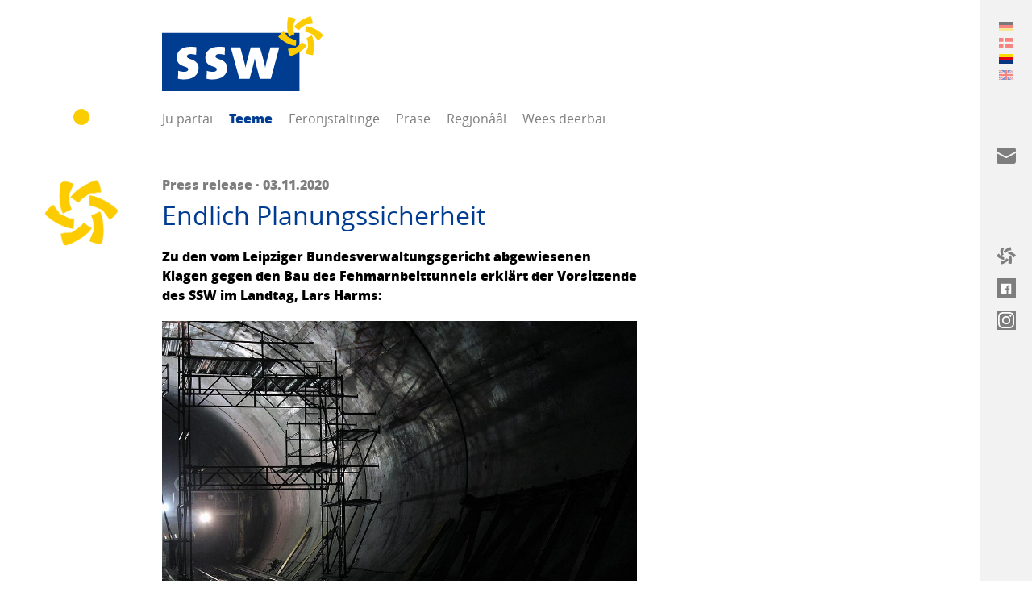

--- FILE ---
content_type: text/html; charset=utf-8
request_url: https://www.ssw.de/frr/teeme/endlich-planungssicherheit
body_size: 44767
content:
<!DOCTYPE html> <html lang="de"> <head> <meta charset="utf-8"> <!--
	visuellverstehen – Design and Development – @vv_agentur
	This website is powered by TYPO3 - inspiring people to share!
	TYPO3 is a free open source Content Management Framework initially created by Kasper Skaarhoj and licensed under GNU/GPL.
	TYPO3 is copyright 1998-2026 of Kasper Skaarhoj. Extensions are copyright of their respective owners.
	Information and contribution at https://typo3.org/
--> <title>Teeme | SSW Landesverband</title> <meta name="generator" content="TYPO3 CMS"> <meta property="og:title" content="Endlich Planungssicherheit"> <meta property="og:image" content="https://www.ssw.de/"> <meta property="og:image" content="https://www.ssw.de/typo3conf/ext/sswssw/Resources/Public/Images/ssw-open-graph-image.png"> <meta name="twitter:title" content="Endlich Planungssicherheit"> <meta name="twitter:card" content="summary"> <script src="/_assets/ee1cce8401b79f4dcafd031ff5eb50c8/Build/assets/js-DSOUXYuW.js" defer></script><link rel="stylesheet" href="/_assets/ee1cce8401b79f4dcafd031ff5eb50c8/Build/assets/css-rmJGmN86.css"> <link rel="shortcut icon" type="image/x-icon" href="https://www.ssw.de/_assets/ee1cce8401b79f4dcafd031ff5eb50c8/Images/Favicons/ssw-ltsh_favicon.ico"> <link rel="icon" type="image/png" sizes="32x32" href="https://www.ssw.de/_assets/ee1cce8401b79f4dcafd031ff5eb50c8/Images/Favicons/ssw-ltsh_favicon-32x32.png"> <link rel="icon" type="image/png" sizes="16x16" href="https://www.ssw.de/_assets/ee1cce8401b79f4dcafd031ff5eb50c8/Images/Favicons/ssw-ltsh_favicon-16x16.png"> <link rel="apple-touch-icon" sizes="180x180" href="https://www.ssw.de/_assets/ee1cce8401b79f4dcafd031ff5eb50c8/Images/Favicons/ssw-ltsh_apple-touch-icon.png"> <link rel="manifest" href="https://www.ssw.de/manifest.json"> <meta name="theme-color" content="#003c91"> <!--[if lt IE 9]><script src="https://www.ssw.de/_assets/ee1cce8401b79f4dcafd031ff5eb50c8/JavaScripts/html5shiv.min.js"></script><![endif]--> <script defer data-domain="ssw.de" src="https://plausible.io/js/script.js"></script> <meta name="msapplication-config" content="https://www.ssw.de/_assets/ee1cce8401b79f4dcafd031ff5eb50c8/browserconfig.xml"> <meta name="twitter:creator" content="@sswpresse"> <meta name="twitter:card" content="summary_large_image"> <meta name="twitter:site" content="@sswpresse"> <meta name="viewport" content="width=device-width, initial-scale=1"><meta name="robots" content="index,follow"> <link rel="canonical" href="https://www.ssw.de/frr/teeme/endlich-planungssicherheit"> <link rel="alternate" hreflang="de-DE" href="https://www.ssw.de/themen/endlich-planungssicherheit"> <link rel="alternate" hreflang="dk-DK" href="https://www.ssw.de/dk/emner/endlich-planungssicherheit"> <link rel="alternate" hreflang="fy-FY" href="https://www.ssw.de/frr/teeme/endlich-planungssicherheit"> <link rel="alternate" hreflang="en-GB" href="https://www.ssw.de/en/themen/endlich-planungssicherheit"> <link rel="alternate" hreflang="x-default" href="https://www.ssw.de/themen/endlich-planungssicherheit"> </head> <body class="body"> <header class="header"> <div class="logo logo--party"> <a class="logo__link" title="SSW in parliament" href="https://www.ssw.de/frr/"> SSW in parliament: The SSW proclaims policies which respond closely to the societal and political development in the Nordic countries. </a> </div> <nav class="navigation-main"> <span class="navigation-main__toggle"> Menu <span class="navigation-main__toggle-inner"></span> </span> <ul class="navigation-main__list"> <li class="navigation-main__list-item "> <a class="navigation-main__list-link" href="https://www.ssw.de/frr/jue-partai/kort-am-e-ssw" > Jü partai </a> <ul class="navigation-main__child-list"> <li class="navigation-main__child-list-item "> <a class="navigation-main__child-list-link" href="https://www.ssw.de/frr/jue-partai/kort-am-e-ssw" >Kort am e SSW</a> </li> <li class="navigation-main__child-list-item "> <a class="navigation-main__child-list-link" href="https://www.ssw.de/frr/jue-partai/loonsstjoer" >Loonsstjör</a> </li> <li class="navigation-main__child-list-item "> <a class="navigation-main__child-list-link" href="https://www.ssw.de/frr/jue-partai/kontakt" >Kontakt</a> </li> <li class="navigation-main__child-list-item "> <a class="navigation-main__child-list-link" href="https://www.ssw.de/frr/jue-partai/histoorie" >Histoorie</a> </li> <li class="navigation-main__child-list-item "> <a class="navigation-main__child-list-link" href="https://www.ssw.de/frr/jue-partai/informasjoonsmateriool" >Informasjoonsmateriool</a> </li> <li class="navigation-main__child-list-item "> <a class="navigation-main__child-list-link" href="https://www.ssw.de/frr/jue-partai/woolresultoote" >Woolresultoote</a> </li> </ul> </li> <li class="navigation-main__list-item navigation-main__list-item--active"> <a class="navigation-main__list-link" href="https://www.ssw.de/frr/teeme" > Teeme </a> </li> <li class="navigation-main__list-item "> <a class="navigation-main__list-link" href="https://www.ssw.de/frr/feroenjstaltinge" > Ferönjstaltinge </a> </li> <li class="navigation-main__list-item "> <a class="navigation-main__list-link" href="https://www.ssw.de/frr/praese" > Präse </a> <ul class="navigation-main__child-list"> <li class="navigation-main__child-list-item "> <a class="navigation-main__child-list-link" href="https://www.ssw.de/frr/presse/pressemitteilungen" >Präsemadiilinge</a> </li> <li class="navigation-main__child-list-item "> <a class="navigation-main__child-list-link" href="https://www.ssw.de/frr/presse/pressefotos" >Präsebile</a> </li> <li class="navigation-main__child-list-item "> <a class="navigation-main__child-list-link" href="https://www.ssw.de/frr/presse/dokumente" >Dokumänte</a> </li> </ul> </li> <li class="navigation-main__list-item "> <a class="navigation-main__list-link" href="https://www.ssw.de/frr/regjonaaaal" > Regjonåål </a> <ul class="navigation-main__child-list"> <li class="navigation-main__child-list-item "> <a class="navigation-main__child-list-link" href="https://www.ssw.de/frr/regional/flensburg" >Flansborj</a> </li> <li class="navigation-main__child-list-item "> <a class="navigation-main__child-list-link" href="https://www.ssw.de/frr/regional/schleswig-flensburg" >Slaswik-Flansborj</a> </li> <li class="navigation-main__child-list-item "> <a class="navigation-main__child-list-link" href="https://www.ssw.de/frr/regional/nordfriesland" >Nordfraschlönj</a> </li> <li class="navigation-main__child-list-item "> <a class="navigation-main__child-list-link" href="https://www.ssw.de/frr/regional/rendsburg-eckernfoerde" >Ransborj-Äkernföörde</a> </li> <li class="navigation-main__child-list-item "> <a class="navigation-main__child-list-link" href="https://www.ssw.de/frr/regional/kiel" >Kil</a> </li> <li class="navigation-main__child-list-item "> <a class="navigation-main__child-list-link" href="https://www.ssw.de/frr/regional/helgoland" >Deät Lunn</a> </li> <li class="navigation-main__child-list-item "> <a class="navigation-main__child-list-link" href="https://www.ssw.de/frr/regional/ag-holstein-hamburg" >AG Holstiinj-Hamborj</a> </li> <li class="navigation-main__child-list-item "> <a class="navigation-main__child-list-link" href="https://www.ssw.de/frr/regional/ssw-ungdom" >SSW-Ungdom</a> </li> </ul> </li> <li class="navigation-main__list-item "> <a class="navigation-main__list-link" href="https://www.ssw.de/frr/wees-deerbai/lasmoot-waarde" > Wees deerbai </a> <ul class="navigation-main__child-list"> <li class="navigation-main__child-list-item "> <a class="navigation-main__child-list-link" href="https://www.ssw.de/frr/wees-deerbai/lasmoot-waarde" >Lasmoot wårde</a> </li> <li class="navigation-main__child-list-item "> <a class="navigation-main__child-list-link" href="https://ssw.us3.list-manage.com/subscribe?u=d728ec2e55df403ed6ddf9d42&amp;id=25676732a2" >Önjmalde for e rundbräif</a> </li> <li class="navigation-main__child-list-item "> <a class="navigation-main__child-list-link" href="https://www.ssw.de/frr/wees-deerbai/giilj-spaende" >Giilj spände</a> </li> <li class="navigation-main__child-list-item "> <a class="navigation-main__child-list-link" href="https://www.ssw.de/frr/wees-deerbai/ssws-aarbedsfloose" >SSWs årbedsfloose</a> </li> </ul> </li> </ul> </nav> </header> <main class="main"> <article class="article"> <div class="article__main-row "> <aside class="article__avatar"> <figure class="avatar"> <img class="avatar__image" src="https://www.ssw.de/_assets/ee1cce8401b79f4dcafd031ff5eb50c8/Images/ssw-logo-flower.png" alt="SSW"> </figure> </aside> <h1 class="headline"> <span class="headline__unobtrusive"> Press release · 03.11.2020 </span> <strong class="headline__important">Endlich Planungssicherheit</strong> </h1> <div class="rich-text"> <p> <strong>Zu den vom Leipziger Bundesverwaltungsgericht abgewiesenen Klagen gegen den Bau des Fehmarnbelttunnels erklärt der Vorsitzende des SSW im Landtag, Lars Harms:</strong> </p> </div> <figure class="figure"> <picture class="figure__picture"> <source srcset="https://www.ssw.de/fileadmin/_processed_/7/b/csm_tunnel-2316265_1920_281490f8d3.jpg" media="(min-width: 800px)"> <source srcset="https://www.ssw.de/fileadmin/_processed_/7/b/csm_tunnel-2316265_1920_df7dde9f81.jpg" media="(min-width: 600px)"> <img class="figure__image" src="https://www.ssw.de/fileadmin/_processed_/7/b/csm_tunnel-2316265_1920_c03d78929a.jpg" width="600" height="400" alt=""> </picture> </figure> <div class="rich-text"> <p>Ich begrüße, dass in Sachen Fehmarnbeltquerung jetzt endlich Rechtssicherheit für die deutsche Seite und für unsere Partner in Dänemark herrscht. Nur so lässt sich gewährleisten, dass das Projekt sich nicht noch weiter verteuert.</p> <p>Der Fehmarnbelttunnel ist nicht zuletzt ein weiteres Beispiel dafür, dass wir endlich ein schlankeres Planungsrecht in Deutschland brauchen. Vorbild ist wie so oft Dänemark, wo nicht nur schneller geplant und gebaut, sondern eben auch die Öffentlichkeit viel früher mit eingebunden wird. Die um ein Vielfaches geringere Zahl der Einwendungen auf dänischer Seite gegen das Bauvorhaben spricht hier Bände.<br> &nbsp;</p> </div> <ul class="list"> <li class="list__item"> <a class="link link--with-icon" href="https://www.ssw.de/frr/teeme"> <svg class="link__icon" version="1.1" xmlns="http://www.w3.org/2000/svg" x="0px" y="0px" viewBox="0 0 750 667.8" xml:space="preserve"> <path class="st0" d="M272,272L53.2,490.7c-5.9,5.9-13.7,9.3-22,9.3C14.2,500,0,485.8,0,468.8V31.2C0,14.2,14.2,0,31.2,0 c8.3,0,16.1,3.4,22,9.3L272,228c5.9,5.9,9.3,13.7,9.3,22C281.3,258.3,277.8,266.1,272,272z" /> </svg> To overview </a> </li> <li class="list__item"> <a class="link link--with-icon" target="_blank" href="https://www.ssw.de/frr/teeme/endlich-planungssicherheit.pdf"> <svg class="link__icon" version="1.1" xmlns="http://www.w3.org/2000/svg" x="0px" y="0px" viewBox="0 0 750 667.8" xml:space="preserve"> <path class="st0" d="M272,272L53.2,490.7c-5.9,5.9-13.7,9.3-22,9.3C14.2,500,0,485.8,0,468.8V31.2C0,14.2,14.2,0,31.2,0 c8.3,0,16.1,3.4,22,9.3L272,228c5.9,5.9,9.3,13.7,9.3,22C281.3,258.3,277.8,266.1,272,272z" /> </svg> PDF </a> </li> <li class="list__item"> <a class="link link--with-icon js__copy-link" data-clipboard-text="https://www.ssw.de/frr/link-p/7708" style="display:none"> <svg class="link__icon" version="1.1" xmlns="http://www.w3.org/2000/svg" x="0px" y="0px" viewBox="0 0 750 667.8" xml:space="preserve"> <path class="st0" d="M272,272L53.2,490.7c-5.9,5.9-13.7,9.3-22,9.3C14.2,500,0,485.8,0,468.8V31.2C0,14.2,14.2,0,31.2,0 c8.3,0,16.1,3.4,22,9.3L272,228c5.9,5.9,9.3,13.7,9.3,22C281.3,258.3,277.8,266.1,272,272z" /> </svg> Copy shortlink </a> </li> </ul> <section class="social"> <p class="social__text"> follow on </p> <ul class="social__list"> <li class="social__list-item"> <a class="social__link social__link--facebook" href="https://www.facebook.com/sharer/sharer.php?u=https://www.ssw.de/frr/teeme/endlich-planungssicherheit" target="_blank" rel="noopener"> <svg class="social__icons social__icons--facebook" version="1.1" xmlns="http://www.w3.org/2000/svg" x="0px" y="0px" viewBox="0 0 750 667.8" xml:space="preserve"> <path class="st0" d="M612.5,586c0,7.1-2.5,13.3-7.4,18.6c-4.9,5.3-11.3,8-19.1,8H465.1V428h61.5l9.5-71h-71v-45.6 c0-12,2.1-20.5,6.4-25.4c5.7-6.4,15.2-9.5,28.6-9.5h38.2v-64.7c-14.8-1.4-33.2-2.1-55.1-2.1c-27.6,0-49.8,8.1-66.8,24.4 c-17,16.3-25.4,39.6-25.4,70v53h-61.5v71h61.5v184.5H164c-7.8,0-14.1-2.7-19.1-8c-4.9-5.3-7.4-11.5-7.4-18.6V164 c0-7.8,2.5-14.1,7.4-19.1s11.3-7.4,19.1-7.4h422c7.1,0,13.3,2.5,18.6,7.4c5.3,4.9,8,11.3,8,19.1V586z" /> </svg> </a> </li> <li class="social__list-item"> <a class="social__link social__link--mail" href="mailto:?subject=Endlich Planungssicherheit&body=https://www.ssw.de/frr/teeme/endlich-planungssicherheit" target="_blank" rel="noopener"> <svg class="social__icons social__icons--mail" version="1.1" xmlns="http://www.w3.org/2000/svg" x="0px" y="0px" viewBox="0 0 24 24" xml:space="preserve"> <path d="M13.4,14.6A2.3,2.3,0,0,1,12,15a2.3,2.3,0,0,1-1.4-.4L0,8.9V19a3,3,0,0,0,3,3H21a3,3,0,0,0,3-3V8.9Z" /> <path d="M21,2H3A3,3,0,0,0,0,5V6a1.05,1.05,0,0,0,.5.9l11,6a.9.9,0,0,0,.5.1.9.9,0,0,0,.5-.1l11-6A1.05,1.05,0,0,0,24,6V5A3,3,0,0,0,21,2Z" /> </svg> </a> </li> <li class="social__list-item"> <a class="social__link social__link--url social__link--copy" href="https://www.ssw.de/frr/teeme/endlich-planungssicherheit" target="_blank" rel="noopener"> <svg class="social__icons social__icons--url" xmlns="http://www.w3.org/2000/svg" fill="none" viewBox="0 0 24 24" stroke-width="1.5"> <path stroke-linecap="round" stroke-linejoin="round" d="M13.19 8.688a4.5 4.5 0 0 1 1.242 7.244l-4.5 4.5a4.5 4.5 0 0 1-6.364-6.364l1.757-1.757m13.35-.622 1.757-1.757a4.5 4.5 0 0 0-6.364-6.364l-4.5 4.5a4.5 4.5 0 0 0 1.242 7.244" /> </svg> </a> </li> </ul> </section> </div> </article> <article class="article"> <div class="article__main-row"> <div class="rich-text"> <h3>Weitere Artikel</h3> </div> </article> <article class="article "> <div class="article__main-row"> <aside class="article__avatar"> <figure class="avatar"> <img class="avatar__image" src="https://www.ssw.de/_assets/ee1cce8401b79f4dcafd031ff5eb50c8/Images/ssw-logo-flower.png" alt="SSW"> </figure> </aside> <h1 class="headline "> <small class="headline__unobtrusive"> Press release · 13.01.2026 </small> <a class="headline__important" href="https://www.ssw.de/frr/teeme/diako-wird-malteser-uebernahme-mit-schlechtem-beigeschmack"> Diako wird Malteser: Übernahme mit schlechtem Beigeschmack </a> </h1> <div class="rich-text"> <p>Heute wurde bekannt, dass das evangelische Flensburger Diako-Krankenhaus in Kürze vom katholischen Träger Malteser übernommen wird und dieser auch die alleinige Trägerschaft des neuen Fördeklinikums innehaben wird. Dazu erklärt der Vorsitzende der SSW-Landtagsfraktion und Flensburger Abgeordnete, Christian Dirschauer:</p> </div> <a class="button button--primary " href="https://www.ssw.de/frr/teeme/diako-wird-malteser-uebernahme-mit-schlechtem-beigeschmack"> Weiterlesen <svg class="button__icon" version="1.1" xmlns="http://www.w3.org/2000/svg" x="0px" y="0px" viewBox="0 0 750 667.8" xml:space="preserve"> <path class="st0" d="M157.9,60.2l8.3-46.3l46.6,5.8c27.2,5.8,53.7,14.3,79.1,25.4l-37.4,91.4c-1.8-0.9-4-1.5-5.8-2.5 c-0.6,9.3-1.2,18.4-1.2,27.6c-0.1,7.9,0.3,15.8,1.2,23.6l1.2,15.9c1,33.7,8.8,66.9,23,97.5l-88.6,44.2 c-19.9-42.1-31.1-87.8-32.8-134.3l-0.9-12.9C147.5,150.3,150,104.8,157.9,60.2 M28.5,308.2L0,345.3l35.9,30.3 c34.8,29.2,73,54.2,113.7,74.2l11.7,5.5c41.1,21.8,86.3,35,132.8,38.6l5.8-98.4c-33.5-3.1-66.1-13-95.7-29.1l-14.4-6.7 c-15.4-7.4-30.3-15.9-44.5-25.4c1.6-1.4,3.2-2.8,4.9-4l-60.4-78.2C67.6,268.7,47,287.5,28.5,308.2 M319.2,501.6l-12.9,9.2 c-14.1,9.6-29,18.1-44.5,25.4l-0.9-6.4l-97.8,13.5c3.3,27.6,9.2,54.8,17.8,81.3l18.1,43.2l44.2-15.9c42.6-15.7,83.3-36.3,121.1-61.3 l10.7-7.4c39.4-24.8,73.4-57.4,100-95.7l-82.5-54.3C372.9,460.7,347.9,483.9,319.2,501.6 M471,364.9c14.1,30.6,21.8,63.8,22.7,97.5 l1.5,15.9c0.6,7.4,0.9,15.3,0.9,23.6c0,9.2-0.3,18.4-0.9,27.6c-2.1-0.9-4.2-1.5-6.1-2.5l-37.4,91.4c25.6,11.1,52.2,19.6,79.4,25.4 l46.3,5.5l8.3-46c8-44.7,10.5-90.2,7.7-135.5l-1.2-12.9c-1.7-46.5-12.9-92.2-32.8-134.3L471,364.9 M450.4,263.7 c33.5,3.1,66.1,13,95.7,29.1l14.4,6.7c15.5,7.2,30.4,15.7,44.5,25.4c-1.7,1.4-3.4,2.8-5.2,4l60.4,78.2 c22.5-16.5,43.1-35.3,61.6-56.1l28.2-37.1l-35.6-30.4c-34.8-29.2-73-54.1-113.7-74.2l-11.7-5.5c-41.1-21.8-86.3-35-132.8-38.6 L450.4,263.7 M495.2,16c-42.8,15.4-83.5,35.9-121.4,61l-10.4,7.7c-39.6,24.6-73.6,57.2-100,95.7l82.5,54.3 c19.4-27.5,44.3-50.8,73-68.4L432,157c14-9.7,28.8-18.3,44.2-25.8l0.9,6.4l98.1-13.2c-3.2-27.6-9.2-54.8-17.8-81.3L539.1,0L495.2,16 " /> </svg> </a> </div> </article> <article class="article "> <div class="article__side-row"> <figure class="figure"> <a href="https://www.ssw.de/frr/teeme/default-5e0a8a628e0711fc2ea6a1534085b1a2"> <picture class="figure__picture"> <source srcset="https://www.ssw.de/fileadmin/_processed_/0/6/csm_Marcel_selbstgebaut_1551af56a7.jpg" media="(min-width: 800px)"> <source srcset="https://www.ssw.de/fileadmin/_processed_/0/6/csm_Marcel_selbstgebaut_964aea037e.jpg" media="(min-width: 600px)"> <img class="figure__image" src="https://www.ssw.de/fileadmin/_processed_/0/6/csm_Marcel_selbstgebaut_c3e9b2732b.jpg" width="600" height="600" alt=""> </picture> </a> </figure> </div> <div class="article__main-row"> <aside class="article__avatar"> <figure class="avatar"> <a href="https://www.ssw.de/frr/regional/kiel"> <span class="avatar__image avatar__image--fallback">Kiel</span> <figcaption class="avatar__caption"> KIEL </figcaption> </a> </figure> </aside> <h1 class="headline "> <small class="headline__unobtrusive"> Press release · <a href="https://www.ssw.de/frr/regional/kiel" class="link">Kiel</a> · 16.01.2026 </small> <a class="headline__important" href="https://www.ssw.de/frr/teeme/default-5e0a8a628e0711fc2ea6a1534085b1a2"> Sozialer Wohnungsbau: Kiel darf sich nicht aus der Verantwortung stehlen </a> </h1> <div class="rich-text"> <p>Zur Debatte in der gestrigen Ratsversammlung zur 30-Prozent-Quote für geförderten Wohnraum erklärt Ratsherr Marcel Schmidt, Vorsitzender der SSW-Ratsfraktion Kiel:</p> </div> <a class="button " href="https://www.ssw.de/frr/teeme/default-5e0a8a628e0711fc2ea6a1534085b1a2"> Weiterlesen <svg class="button__icon" version="1.1" xmlns="http://www.w3.org/2000/svg" x="0px" y="0px" viewBox="0 0 750 667.8" xml:space="preserve"> <path class="st0" d="M157.9,60.2l8.3-46.3l46.6,5.8c27.2,5.8,53.7,14.3,79.1,25.4l-37.4,91.4c-1.8-0.9-4-1.5-5.8-2.5 c-0.6,9.3-1.2,18.4-1.2,27.6c-0.1,7.9,0.3,15.8,1.2,23.6l1.2,15.9c1,33.7,8.8,66.9,23,97.5l-88.6,44.2 c-19.9-42.1-31.1-87.8-32.8-134.3l-0.9-12.9C147.5,150.3,150,104.8,157.9,60.2 M28.5,308.2L0,345.3l35.9,30.3 c34.8,29.2,73,54.2,113.7,74.2l11.7,5.5c41.1,21.8,86.3,35,132.8,38.6l5.8-98.4c-33.5-3.1-66.1-13-95.7-29.1l-14.4-6.7 c-15.4-7.4-30.3-15.9-44.5-25.4c1.6-1.4,3.2-2.8,4.9-4l-60.4-78.2C67.6,268.7,47,287.5,28.5,308.2 M319.2,501.6l-12.9,9.2 c-14.1,9.6-29,18.1-44.5,25.4l-0.9-6.4l-97.8,13.5c3.3,27.6,9.2,54.8,17.8,81.3l18.1,43.2l44.2-15.9c42.6-15.7,83.3-36.3,121.1-61.3 l10.7-7.4c39.4-24.8,73.4-57.4,100-95.7l-82.5-54.3C372.9,460.7,347.9,483.9,319.2,501.6 M471,364.9c14.1,30.6,21.8,63.8,22.7,97.5 l1.5,15.9c0.6,7.4,0.9,15.3,0.9,23.6c0,9.2-0.3,18.4-0.9,27.6c-2.1-0.9-4.2-1.5-6.1-2.5l-37.4,91.4c25.6,11.1,52.2,19.6,79.4,25.4 l46.3,5.5l8.3-46c8-44.7,10.5-90.2,7.7-135.5l-1.2-12.9c-1.7-46.5-12.9-92.2-32.8-134.3L471,364.9 M450.4,263.7 c33.5,3.1,66.1,13,95.7,29.1l14.4,6.7c15.5,7.2,30.4,15.7,44.5,25.4c-1.7,1.4-3.4,2.8-5.2,4l60.4,78.2 c22.5-16.5,43.1-35.3,61.6-56.1l28.2-37.1l-35.6-30.4c-34.8-29.2-73-54.1-113.7-74.2l-11.7-5.5c-41.1-21.8-86.3-35-132.8-38.6 L450.4,263.7 M495.2,16c-42.8,15.4-83.5,35.9-121.4,61l-10.4,7.7c-39.6,24.6-73.6,57.2-100,95.7l82.5,54.3 c19.4-27.5,44.3-50.8,73-68.4L432,157c14-9.7,28.8-18.3,44.2-25.8l0.9,6.4l98.1-13.2c-3.2-27.6-9.2-54.8-17.8-81.3L539.1,0L495.2,16 " /> </svg> </a> </div> </article> <article class="article "> <div class="article__side-row"> <figure class="figure"> <a href="https://www.ssw.de/frr/teeme/default-3f91a39130de02cf9a9fc1c7cd12b281"> <picture class="figure__picture"> <source srcset="https://www.ssw.de/fileadmin/_processed_/2/e/csm_Pascal_selbstgebaut_d974d59ff0.jpg" media="(min-width: 800px)"> <source srcset="https://www.ssw.de/fileadmin/_processed_/2/e/csm_Pascal_selbstgebaut_59901cc597.jpg" media="(min-width: 600px)"> <img class="figure__image" src="https://www.ssw.de/fileadmin/_processed_/2/e/csm_Pascal_selbstgebaut_a5f9f0f3a1.jpg" width="600" height="600" alt=""> </picture> </a> </figure> </div> <div class="article__main-row"> <aside class="article__avatar"> <figure class="avatar"> <a href="https://www.ssw.de/frr/regional/kiel"> <span class="avatar__image avatar__image--fallback">Kiel</span> <figcaption class="avatar__caption"> KIEL </figcaption> </a> </figure> </aside> <h1 class="headline "> <small class="headline__unobtrusive"> Press release · <a href="https://www.ssw.de/frr/regional/kiel" class="link">Kiel</a> · 16.01.2026 </small> <a class="headline__important" href="https://www.ssw.de/frr/teeme/default-3f91a39130de02cf9a9fc1c7cd12b281"> Glücksspiel eindämmen: SSW fordert konsequenteres Vorgehen </a> </h1> <div class="rich-text"> <p>Die SSW-Ratsfraktion Kiel setzt sich für eine deutliche Reduzierung von Glücksspieleinrichtungen und eine höhere Vergnügungssteuer für Wettbüros und Spielhallen ein. Zu der Diskussion in der gestrigen Ratsversammlung erklärt Ratsherr Pascal Schmidt, finanzpolitischer Sprecher der SSW-Ratsfraktion Kiel:</p> </div> <a class="button " href="https://www.ssw.de/frr/teeme/default-3f91a39130de02cf9a9fc1c7cd12b281"> Weiterlesen <svg class="button__icon" version="1.1" xmlns="http://www.w3.org/2000/svg" x="0px" y="0px" viewBox="0 0 750 667.8" xml:space="preserve"> <path class="st0" d="M157.9,60.2l8.3-46.3l46.6,5.8c27.2,5.8,53.7,14.3,79.1,25.4l-37.4,91.4c-1.8-0.9-4-1.5-5.8-2.5 c-0.6,9.3-1.2,18.4-1.2,27.6c-0.1,7.9,0.3,15.8,1.2,23.6l1.2,15.9c1,33.7,8.8,66.9,23,97.5l-88.6,44.2 c-19.9-42.1-31.1-87.8-32.8-134.3l-0.9-12.9C147.5,150.3,150,104.8,157.9,60.2 M28.5,308.2L0,345.3l35.9,30.3 c34.8,29.2,73,54.2,113.7,74.2l11.7,5.5c41.1,21.8,86.3,35,132.8,38.6l5.8-98.4c-33.5-3.1-66.1-13-95.7-29.1l-14.4-6.7 c-15.4-7.4-30.3-15.9-44.5-25.4c1.6-1.4,3.2-2.8,4.9-4l-60.4-78.2C67.6,268.7,47,287.5,28.5,308.2 M319.2,501.6l-12.9,9.2 c-14.1,9.6-29,18.1-44.5,25.4l-0.9-6.4l-97.8,13.5c3.3,27.6,9.2,54.8,17.8,81.3l18.1,43.2l44.2-15.9c42.6-15.7,83.3-36.3,121.1-61.3 l10.7-7.4c39.4-24.8,73.4-57.4,100-95.7l-82.5-54.3C372.9,460.7,347.9,483.9,319.2,501.6 M471,364.9c14.1,30.6,21.8,63.8,22.7,97.5 l1.5,15.9c0.6,7.4,0.9,15.3,0.9,23.6c0,9.2-0.3,18.4-0.9,27.6c-2.1-0.9-4.2-1.5-6.1-2.5l-37.4,91.4c25.6,11.1,52.2,19.6,79.4,25.4 l46.3,5.5l8.3-46c8-44.7,10.5-90.2,7.7-135.5l-1.2-12.9c-1.7-46.5-12.9-92.2-32.8-134.3L471,364.9 M450.4,263.7 c33.5,3.1,66.1,13,95.7,29.1l14.4,6.7c15.5,7.2,30.4,15.7,44.5,25.4c-1.7,1.4-3.4,2.8-5.2,4l60.4,78.2 c22.5-16.5,43.1-35.3,61.6-56.1l28.2-37.1l-35.6-30.4c-34.8-29.2-73-54.1-113.7-74.2l-11.7-5.5c-41.1-21.8-86.3-35-132.8-38.6 L450.4,263.7 M495.2,16c-42.8,15.4-83.5,35.9-121.4,61l-10.4,7.7c-39.6,24.6-73.6,57.2-100,95.7l82.5,54.3 c19.4-27.5,44.3-50.8,73-68.4L432,157c14-9.7,28.8-18.3,44.2-25.8l0.9,6.4l98.1-13.2c-3.2-27.6-9.2-54.8-17.8-81.3L539.1,0L495.2,16 " /> </svg> </a> </div> </article> </main> <aside class="sidebar"></aside> <aside class="aside aside--closed"> <div class="aside__content"> <section class="aside__row aside__row--controls aside__row--bar" data-title="Language"> <svg class="aside__icon aside__icon--language" version="1.1" xmlns="http://www.w3.org/2000/svg" x="0px" y="0px" viewBox="0 0 550 550" xml:space="preserve"> <path d="M550,275c0,151.9-123.1,275-275,275S0,426.9,0,275S123.1,0,275,0S550,123.1,550,275z M156.8,169h17.7 c3.3,0,6.5-1.3,8.9-3.7l10.4-10.4c2.3-2.3,3.7-5.5,3.7-8.9v-17.7c0-6.9-5.7-12.5-12.5-12.5c-3.3,0-6.5,1.3-8.9,3.7l-28.2,28.2 c-2.3,2.3-3.7,5.5-3.7,8.9C144.3,163.3,149.9,169,156.8,169z M469.1,381.9h-14.9c-5.3,0-10.5-2.1-14.3-5.9l-19.2-19.2 c-6.7-6.7-15.6-10.4-25.1-10.4h-20.3l-47.9-41.1c-9.1-7.8-20.7-12.1-32.8-12.1H260c-9.1,0-18.1,2.6-25.9,7.2l-47.6,28.5 c-15.2,9.1-24.5,25.5-24.5,43.2v26.5c0,15.9,7.4,30.8,20.2,40.4l24.6,18.5c9.6,7.2,27.3,13.1,39.3,13.1h22.4 c9.8,0,17.7,8,17.7,17.7v7.9C365,492.2,433.1,447.2,469.1,381.9z M274.8,53.2c-2.1,0-4.2,0.2-6.3,0.3l-32,24.1 c-2.2,1.7-3.5,4.3-3.5,7.1v22.2c0,4.9,4,8.9,8.9,8.9h17.7c4.9,0,8.9-4,8.9-8.9V98l17.7-17.7h23c6.9,0,12.5,5.7,12.5,12.5 c0,3.3-1.3,6.5-3.7,8.9l-29.7,29.7c-1.3,1.3-3,2.3-4.9,3L239,149.1c-3.7,1.2-6.1,4.7-6.1,8.4c0,7.3-2.9,14.3-8,19.4l-22.3,22.3 c-3.3,3.3-5.2,7.9-5.2,12.5v28.1c0,9.8,8,17.7,17.7,17.7h24.5c6.8,0,12.9-3.8,15.9-9.8l10.4-20.7c1.6-3,4.7-4.9,8-4.9h3.4 c4.9,0,8.9,4,8.9,8.9c0,4.9,4,8.9,8.9,8.9h17.7c4.9,0,8.9-4,8.9-8.9v-2.4c0-3.9,2.4-7.2,6.1-8.4l35-11.6 c7.2-2.4,12.1-9.2,12.1-16.9v-5c0-9.8,8-17.7,17.7-17.7h40.7c6.9,0,12.5,5.7,12.5,12.5v10.4c0,6.9-5.7,12.5-12.5,12.5h-35.5 c-3.3,0-6.5,1.3-8.9,3.7l-10.4,10.4c-2.3,2.3-3.7,5.5-3.7,8.9c0,6.9,5.7,12.5,12.5,12.5h17.7c3.3,0,6.5,1.3,8.9,3.7l10.4,10.4 c2.3,2.3,3.7,5.5,3.7,8.9v9.6l-13.9,13.9c-5.1,5.1-5.1,13.4-0.1,18.5l35.5,36.1c3.3,3.4,7.9,5.3,12.6,5.3h22.5 c7.7-22.4,12-46.5,12-71.4C496.8,152.7,397.3,53.2,274.8,53.2z"/> </svg> <div class="aside__row-content aside__row-content--language"> <div class="aside__change"> <ul class="language-menu__list language-menu__list--hidden"><li class="language-menu__list-item"><a href="https://www.ssw.de/themen/endlich-planungssicherheit" hreflang="de-DE">Deutsch</a></li><li class="language-menu__list-item"><a href="https://www.ssw.de/dk/emner/endlich-planungssicherheit" hreflang="da-DK">Dansk</a></li><li class="language-menu__list-item language-menu__list-item--active"><a href="https://www.ssw.de/frr/teeme/endlich-planungssicherheit" hreflang="de-FRR">Friisk</a></li><li class="language-menu__list-item"><a href="https://www.ssw.de/en/themen/endlich-planungssicherheit" hreflang="en-GB">English</a></li></ul> </div> <a class="aside__close" href="#"> <span class="aside__icon-text"> Collapse </span> <svg class="aside__icon aside__icon--close" version="1.1" xmlns="http://www.w3.org/2000/svg" x="0px" y="0px" viewBox="0 0 750 667.8" xml:space="preserve"> <path class="st0" d="M488.2,431L431,488.3c-7.6,7.6-18.1,11.8-28.6,11.8s-21-4.2-28.6-11.8L250,364.5L126.3,488.3 c-7.6,7.6-18.1,11.8-28.6,11.8s-21-4.2-28.6-11.8L11.8,431C4.2,423.4,0,412.9,0,402.4s4.2-21,11.8-28.6L135.5,250L11.8,126.3 C4.2,118.7,0,108.2,0,97.7s4.2-21,11.8-28.6L69,11.8C76.6,4.2,87.1,0,97.6,0s21,4.2,28.6,11.8L250,135.6L373.7,11.8 C381.3,4.2,391.8,0,402.3,0s21,4.2,28.6,11.8l57.2,57.3c7.6,7.6,11.8,18.1,11.8,28.6s-4.2,21-11.8,28.6L364.4,250l123.8,123.7 c7.6,7.6,11.8,18.1,11.8,28.6C500,412.9,495.8,423.4,488.2,431z" /> </svg> </a> </div> </section> <section class="aside__row aside__row--news aside__row--bar" data-title="Newsletter"> <a class="aside__close aside__close--mobile" href="#"> <span class="aside__icon-text"> Collapse </span> <svg class="aside__icon aside__icon--close" version="1.1" xmlns="http://www.w3.org/2000/svg" x="0px" y="0px" viewBox="0 0 750 667.8" xml:space="preserve"> <path class="st0" d="M488.2,431L431,488.3c-7.6,7.6-18.1,11.8-28.6,11.8s-21-4.2-28.6-11.8L250,364.5L126.3,488.3 c-7.6,7.6-18.1,11.8-28.6,11.8s-21-4.2-28.6-11.8L11.8,431C4.2,423.4,0,412.9,0,402.4s4.2-21,11.8-28.6L135.5,250L11.8,126.3 C4.2,118.7,0,108.2,0,97.7s4.2-21,11.8-28.6L69,11.8C76.6,4.2,87.1,0,97.6,0s21,4.2,28.6,11.8L250,135.6L373.7,11.8 C381.3,4.2,391.8,0,402.3,0s21,4.2,28.6,11.8l57.2,57.3c7.6,7.6,11.8,18.1,11.8,28.6s-4.2,21-11.8,28.6L364.4,250l123.8,123.7 c7.6,7.6,11.8,18.1,11.8,28.6C500,412.9,495.8,423.4,488.2,431z" /> </svg> </a> <svg class="aside__icon aside__icon--large aside__icon--top" version="1.1" xmlns="http://www.w3.org/2000/svg" x="0px" y="0px" viewBox="0 0 24 24" xml:space="preserve"> <path d="M13.4,14.6A2.3,2.3,0,0,1,12,15a2.3,2.3,0,0,1-1.4-.4L0,8.9V19a3,3,0,0,0,3,3H21a3,3,0,0,0,3-3V8.9Z" /> <path d="M21,2H3A3,3,0,0,0,0,5V6a1.05,1.05,0,0,0,.5.9l11,6a.9.9,0,0,0,.5.1.9.9,0,0,0,.5-.1l11-6A1.05,1.05,0,0,0,24,6V5A3,3,0,0,0,21,2Z" /> </svg> <div class="aside__row-content"> <h4 class="aside__title"> Newsletter </h4> <form action="https://ssw.us3.list-manage.com/subscribe?u=d728ec2e55df403ed6ddf9d42&id=25676732a2" method="POST" target="_blank"> <input class="form__input" type="email" name="MERGE0" placeholder="e-mail" required> <button type="submit" class="button"> Subscribe <svg class="button__icon" version="1.1" xmlns="http://www.w3.org/2000/svg" x="0px" y="0px" viewBox="0 0 750 667.8" xml:space="preserve"> <path class="st0" d="M157.9,60.2l8.3-46.3l46.6,5.8c27.2,5.8,53.7,14.3,79.1,25.4l-37.4,91.4c-1.8-0.9-4-1.5-5.8-2.5 c-0.6,9.3-1.2,18.4-1.2,27.6c-0.1,7.9,0.3,15.8,1.2,23.6l1.2,15.9c1,33.7,8.8,66.9,23,97.5l-88.6,44.2 c-19.9-42.1-31.1-87.8-32.8-134.3l-0.9-12.9C147.5,150.3,150,104.8,157.9,60.2 M28.5,308.2L0,345.3l35.9,30.3 c34.8,29.2,73,54.2,113.7,74.2l11.7,5.5c41.1,21.8,86.3,35,132.8,38.6l5.8-98.4c-33.5-3.1-66.1-13-95.7-29.1l-14.4-6.7 c-15.4-7.4-30.3-15.9-44.5-25.4c1.6-1.4,3.2-2.8,4.9-4l-60.4-78.2C67.6,268.7,47,287.5,28.5,308.2 M319.2,501.6l-12.9,9.2 c-14.1,9.6-29,18.1-44.5,25.4l-0.9-6.4l-97.8,13.5c3.3,27.6,9.2,54.8,17.8,81.3l18.1,43.2l44.2-15.9c42.6-15.7,83.3-36.3,121.1-61.3 l10.7-7.4c39.4-24.8,73.4-57.4,100-95.7l-82.5-54.3C372.9,460.7,347.9,483.9,319.2,501.6 M471,364.9c14.1,30.6,21.8,63.8,22.7,97.5 l1.5,15.9c0.6,7.4,0.9,15.3,0.9,23.6c0,9.2-0.3,18.4-0.9,27.6c-2.1-0.9-4.2-1.5-6.1-2.5l-37.4,91.4c25.6,11.1,52.2,19.6,79.4,25.4 l46.3,5.5l8.3-46c8-44.7,10.5-90.2,7.7-135.5l-1.2-12.9c-1.7-46.5-12.9-92.2-32.8-134.3L471,364.9 M450.4,263.7 c33.5,3.1,66.1,13,95.7,29.1l14.4,6.7c15.5,7.2,30.4,15.7,44.5,25.4c-1.7,1.4-3.4,2.8-5.2,4l60.4,78.2 c22.5-16.5,43.1-35.3,61.6-56.1l28.2-37.1l-35.6-30.4c-34.8-29.2-73-54.1-113.7-74.2l-11.7-5.5c-41.1-21.8-86.3-35-132.8-38.6 L450.4,263.7 M495.2,16c-42.8,15.4-83.5,35.9-121.4,61l-10.4,7.7c-39.6,24.6-73.6,57.2-100,95.7l82.5,54.3 c19.4-27.5,44.3-50.8,73-68.4L432,157c14-9.7,28.8-18.3,44.2-25.8l0.9,6.4l98.1-13.2c-3.2-27.6-9.2-54.8-17.8-81.3L539.1,0L495.2,16 " /> </svg> </button> </form> </div> </section> <section class="aside__row aside__row--contact aside__row--bar" data-title="Contact"> <a class="aside__close aside__close--mobile" href="#"> <span class="aside__icon-text"> Collapse </span> <svg class="aside__icon aside__icon--close" version="1.1" xmlns="http://www.w3.org/2000/svg" x="0px" y="0px" viewBox="0 0 750 667.8" xml:space="preserve"> <path class="st0" d="M488.2,431L431,488.3c-7.6,7.6-18.1,11.8-28.6,11.8s-21-4.2-28.6-11.8L250,364.5L126.3,488.3 c-7.6,7.6-18.1,11.8-28.6,11.8s-21-4.2-28.6-11.8L11.8,431C4.2,423.4,0,412.9,0,402.4s4.2-21,11.8-28.6L135.5,250L11.8,126.3 C4.2,118.7,0,108.2,0,97.7s4.2-21,11.8-28.6L69,11.8C76.6,4.2,87.1,0,97.6,0s21,4.2,28.6,11.8L250,135.6L373.7,11.8 C381.3,4.2,391.8,0,402.3,0s21,4.2,28.6,11.8l57.2,57.3c7.6,7.6,11.8,18.1,11.8,28.6s-4.2,21-11.8,28.6L364.4,250l123.8,123.7 c7.6,7.6,11.8,18.1,11.8,28.6C500,412.9,495.8,423.4,488.2,431z" /> </svg> </a> <svg class="aside__icon aside__icon--large aside__icon--top" version="1.1" xmlns="http://www.w3.org/2000/svg" x="0px" y="0px" viewBox="0 0 750 667.8" xml:space="preserve"> <path class="st0" d="M157.9,60.2l8.3-46.3l46.6,5.8c27.2,5.8,53.7,14.3,79.1,25.4l-37.4,91.4c-1.8-0.9-4-1.5-5.8-2.5 c-0.6,9.3-1.2,18.4-1.2,27.6c-0.1,7.9,0.3,15.8,1.2,23.6l1.2,15.9c1,33.7,8.8,66.9,23,97.5l-88.6,44.2 c-19.9-42.1-31.1-87.8-32.8-134.3l-0.9-12.9C147.5,150.3,150,104.8,157.9,60.2 M28.5,308.2L0,345.3l35.9,30.3 c34.8,29.2,73,54.2,113.7,74.2l11.7,5.5c41.1,21.8,86.3,35,132.8,38.6l5.8-98.4c-33.5-3.1-66.1-13-95.7-29.1l-14.4-6.7 c-15.4-7.4-30.3-15.9-44.5-25.4c1.6-1.4,3.2-2.8,4.9-4l-60.4-78.2C67.6,268.7,47,287.5,28.5,308.2 M319.2,501.6l-12.9,9.2 c-14.1,9.6-29,18.1-44.5,25.4l-0.9-6.4l-97.8,13.5c3.3,27.6,9.2,54.8,17.8,81.3l18.1,43.2l44.2-15.9c42.6-15.7,83.3-36.3,121.1-61.3 l10.7-7.4c39.4-24.8,73.4-57.4,100-95.7l-82.5-54.3C372.9,460.7,347.9,483.9,319.2,501.6 M471,364.9c14.1,30.6,21.8,63.8,22.7,97.5 l1.5,15.9c0.6,7.4,0.9,15.3,0.9,23.6c0,9.2-0.3,18.4-0.9,27.6c-2.1-0.9-4.2-1.5-6.1-2.5l-37.4,91.4c25.6,11.1,52.2,19.6,79.4,25.4 l46.3,5.5l8.3-46c8-44.7,10.5-90.2,7.7-135.5l-1.2-12.9c-1.7-46.5-12.9-92.2-32.8-134.3L471,364.9 M450.4,263.7 c33.5,3.1,66.1,13,95.7,29.1l14.4,6.7c15.5,7.2,30.4,15.7,44.5,25.4c-1.7,1.4-3.4,2.8-5.2,4l60.4,78.2 c22.5-16.5,43.1-35.3,61.6-56.1l28.2-37.1l-35.6-30.4c-34.8-29.2-73-54.1-113.7-74.2l-11.7-5.5c-41.1-21.8-86.3-35-132.8-38.6 L450.4,263.7 M495.2,16c-42.8,15.4-83.5,35.9-121.4,61l-10.4,7.7c-39.6,24.6-73.6,57.2-100,95.7l82.5,54.3 c19.4-27.5,44.3-50.8,73-68.4L432,157c14-9.7,28.8-18.3,44.2-25.8l0.9,6.4l98.1-13.2c-3.2-27.6-9.2-54.8-17.8-81.3L539.1,0L495.2,16 " /> </svg> <div class="aside__row-content"> <h4 class="aside__title"> Contact </h4> <div class="aside__contact"> <a class="link" href="mailto:info@ssw.de">info@ssw.de</a> <ul class="aside__list"> <li class="aside__list-item"> <address class="address"> <div class="address__name">SSW National Association</div> <div class="address__street">Norderstraße 76</div> <div class="address__town">D-24939 Flensburg</div> <div class="address__phone-number">Tel. 0461 14408310</div> </address> </li> </ul> </div> <section class="aside__row aside__row--socials aside__row--socials-mobile"> <a class="aside__social-item" href="https://www.facebook.com/SSWpresse"> <svg class="aside__social-icon aside__social-icon--facebook" version="1.1" xmlns="http://www.w3.org/2000/svg" x="0px" y="0px" viewBox="0 0 750 667.8" xml:space="preserve"> <path class="st0" d="M612.5,586c0,7.1-2.5,13.3-7.4,18.6c-4.9,5.3-11.3,8-19.1,8H465.1V428h61.5l9.5-71h-71v-45.6 c0-12,2.1-20.5,6.4-25.4c5.7-6.4,15.2-9.5,28.6-9.5h38.2v-64.7c-14.8-1.4-33.2-2.1-55.1-2.1c-27.6,0-49.8,8.1-66.8,24.4 c-17,16.3-25.4,39.6-25.4,70v53h-61.5v71h61.5v184.5H164c-7.8,0-14.1-2.7-19.1-8c-4.9-5.3-7.4-11.5-7.4-18.6V164 c0-7.8,2.5-14.1,7.4-19.1s11.3-7.4,19.1-7.4h422c7.1,0,13.3,2.5,18.6,7.4c5.3,4.9,8,11.3,8,19.1V586z" /> </svg> <span class="aside__social-title">Facebook</span> </a> <a class="aside__social-item" href="https://www.instagram.com/sswpresse/"> <svg class="aside__social-icon aside__social-icon--instagram" role="img" viewBox="0 0 24 24" xmlns="http://www.w3.org/2000/svg"><title>Instagram</title> <path d="M7.0301.084c-1.2768.0602-2.1487.264-2.911.5634-.7888.3075-1.4575.72-2.1228 1.3877-.6652.6677-1.075 1.3368-1.3802 2.127-.2954.7638-.4956 1.6365-.552 2.914-.0564 1.2775-.0689 1.6882-.0626 4.947.0062 3.2586.0206 3.6671.0825 4.9473.061 1.2765.264 2.1482.5635 2.9107.308.7889.72 1.4573 1.388 2.1228.6679.6655 1.3365 1.0743 2.1285 1.38.7632.295 1.6361.4961 2.9134.552 1.2773.056 1.6884.069 4.9462.0627 3.2578-.0062 3.668-.0207 4.9478-.0814 1.28-.0607 2.147-.2652 2.9098-.5633.7889-.3086 1.4578-.72 2.1228-1.3881.665-.6682 1.0745-1.3378 1.3795-2.1284.2957-.7632.4966-1.636.552-2.9124.056-1.2809.0692-1.6898.063-4.948-.0063-3.2583-.021-3.6668-.0817-4.9465-.0607-1.2797-.264-2.1487-.5633-2.9117-.3084-.7889-.72-1.4568-1.3876-2.1228C21.2982 1.33 20.628.9208 19.8378.6165 19.074.321 18.2017.1197 16.9244.0645 15.6471.0093 15.236-.005 11.977.0014 8.718.0076 8.31.0215 7.0301.0839m.1402 21.6932c-1.17-.0509-1.8053-.2453-2.2287-.408-.5606-.216-.96-.4771-1.3819-.895-.422-.4178-.6811-.8186-.9-1.378-.1644-.4234-.3624-1.058-.4171-2.228-.0595-1.2645-.072-1.6442-.079-4.848-.007-3.2037.0053-3.583.0607-4.848.05-1.169.2456-1.805.408-2.2282.216-.5613.4762-.96.895-1.3816.4188-.4217.8184-.6814 1.3783-.9003.423-.1651 1.0575-.3614 2.227-.4171 1.2655-.06 1.6447-.072 4.848-.079 3.2033-.007 3.5835.005 4.8495.0608 1.169.0508 1.8053.2445 2.228.408.5608.216.96.4754 1.3816.895.4217.4194.6816.8176.9005 1.3787.1653.4217.3617 1.056.4169 2.2263.0602 1.2655.0739 1.645.0796 4.848.0058 3.203-.0055 3.5834-.061 4.848-.051 1.17-.245 1.8055-.408 2.2294-.216.5604-.4763.96-.8954 1.3814-.419.4215-.8181.6811-1.3783.9-.4224.1649-1.0577.3617-2.2262.4174-1.2656.0595-1.6448.072-4.8493.079-3.2045.007-3.5825-.006-4.848-.0608M16.953 5.5864A1.44 1.44 0 1 0 18.39 4.144a1.44 1.44 0 0 0-1.437 1.4424M5.8385 12.012c.0067 3.4032 2.7706 6.1557 6.173 6.1493 3.4026-.0065 6.157-2.7701 6.1506-6.1733-.0065-3.4032-2.771-6.1565-6.174-6.1498-3.403.0067-6.156 2.771-6.1496 6.1738M8 12.0077a4 4 0 1 1 4.008 3.9921A3.9996 3.9996 0 0 1 8 12.0077"/> </svg> <span class="aside__social-title">Instagram</span> </a> </section> </div> <section class="aside__row aside__row--socials "> <a class="aside__social-item" href="https://www.facebook.com/SSWpresse"> <svg class="aside__social-icon aside__social-icon--facebook" version="1.1" xmlns="http://www.w3.org/2000/svg" x="0px" y="0px" viewBox="0 0 750 667.8" xml:space="preserve"> <path class="st0" d="M612.5,586c0,7.1-2.5,13.3-7.4,18.6c-4.9,5.3-11.3,8-19.1,8H465.1V428h61.5l9.5-71h-71v-45.6 c0-12,2.1-20.5,6.4-25.4c5.7-6.4,15.2-9.5,28.6-9.5h38.2v-64.7c-14.8-1.4-33.2-2.1-55.1-2.1c-27.6,0-49.8,8.1-66.8,24.4 c-17,16.3-25.4,39.6-25.4,70v53h-61.5v71h61.5v184.5H164c-7.8,0-14.1-2.7-19.1-8c-4.9-5.3-7.4-11.5-7.4-18.6V164 c0-7.8,2.5-14.1,7.4-19.1s11.3-7.4,19.1-7.4h422c7.1,0,13.3,2.5,18.6,7.4c5.3,4.9,8,11.3,8,19.1V586z" /> </svg> <span class="aside__social-title">Facebook</span> </a> <a class="aside__social-item" href="https://www.instagram.com/sswpresse/"> <svg class="aside__social-icon aside__social-icon--instagram" role="img" viewBox="0 0 24 24" xmlns="http://www.w3.org/2000/svg"><title>Instagram</title> <path d="M7.0301.084c-1.2768.0602-2.1487.264-2.911.5634-.7888.3075-1.4575.72-2.1228 1.3877-.6652.6677-1.075 1.3368-1.3802 2.127-.2954.7638-.4956 1.6365-.552 2.914-.0564 1.2775-.0689 1.6882-.0626 4.947.0062 3.2586.0206 3.6671.0825 4.9473.061 1.2765.264 2.1482.5635 2.9107.308.7889.72 1.4573 1.388 2.1228.6679.6655 1.3365 1.0743 2.1285 1.38.7632.295 1.6361.4961 2.9134.552 1.2773.056 1.6884.069 4.9462.0627 3.2578-.0062 3.668-.0207 4.9478-.0814 1.28-.0607 2.147-.2652 2.9098-.5633.7889-.3086 1.4578-.72 2.1228-1.3881.665-.6682 1.0745-1.3378 1.3795-2.1284.2957-.7632.4966-1.636.552-2.9124.056-1.2809.0692-1.6898.063-4.948-.0063-3.2583-.021-3.6668-.0817-4.9465-.0607-1.2797-.264-2.1487-.5633-2.9117-.3084-.7889-.72-1.4568-1.3876-2.1228C21.2982 1.33 20.628.9208 19.8378.6165 19.074.321 18.2017.1197 16.9244.0645 15.6471.0093 15.236-.005 11.977.0014 8.718.0076 8.31.0215 7.0301.0839m.1402 21.6932c-1.17-.0509-1.8053-.2453-2.2287-.408-.5606-.216-.96-.4771-1.3819-.895-.422-.4178-.6811-.8186-.9-1.378-.1644-.4234-.3624-1.058-.4171-2.228-.0595-1.2645-.072-1.6442-.079-4.848-.007-3.2037.0053-3.583.0607-4.848.05-1.169.2456-1.805.408-2.2282.216-.5613.4762-.96.895-1.3816.4188-.4217.8184-.6814 1.3783-.9003.423-.1651 1.0575-.3614 2.227-.4171 1.2655-.06 1.6447-.072 4.848-.079 3.2033-.007 3.5835.005 4.8495.0608 1.169.0508 1.8053.2445 2.228.408.5608.216.96.4754 1.3816.895.4217.4194.6816.8176.9005 1.3787.1653.4217.3617 1.056.4169 2.2263.0602 1.2655.0739 1.645.0796 4.848.0058 3.203-.0055 3.5834-.061 4.848-.051 1.17-.245 1.8055-.408 2.2294-.216.5604-.4763.96-.8954 1.3814-.419.4215-.8181.6811-1.3783.9-.4224.1649-1.0577.3617-2.2262.4174-1.2656.0595-1.6448.072-4.8493.079-3.2045.007-3.5825-.006-4.848-.0608M16.953 5.5864A1.44 1.44 0 1 0 18.39 4.144a1.44 1.44 0 0 0-1.437 1.4424M5.8385 12.012c.0067 3.4032 2.7706 6.1557 6.173 6.1493 3.4026-.0065 6.157-2.7701 6.1506-6.1733-.0065-3.4032-2.771-6.1565-6.174-6.1498-3.403.0067-6.156 2.771-6.1496 6.1738M8 12.0077a4 4 0 1 1 4.008 3.9921A3.9996 3.9996 0 0 1 8 12.0077"/> </svg> <span class="aside__social-title">Instagram</span> </a> </section> </section> </div> </aside> <footer class="footer"> <div class="footer__inner"> <p class="footer__text"> SSW politics from A to Z </p> <div class="select select--neutral select--large"> <form action="https://www.ssw-sh.de/frr/aktuaele-keere" id="topic-select-form" autocomplete="off" method="GET"> <select class="select__selector select__selector--footer" id="topic-selector" name="topic" onchange="this.form.submit();"> <option value="0" selected> Choose topic </option> <option value="36">Amwråål/ kliima/ energii</option> <option value="3">Bilding / bjarnetün</option> <option value="19">Bjarne än jöögedlike</option> <option value="4">Bund än lönje</option> <option value="140">Bundestagswahl 2025</option> <option value="16">Digitalisiiring/ schöölen foon doote</option> <option value="9">Europääisch unioon / Euroopa</option> <option value="10">Famiili</option> <option value="12">Faschen / loonwirtschap</option> <option value="38">Ferkiir /infrastruktuur</option> <option value="11">Hüshüülj / stjöre </option> <option value="14">Huuchschölj/ waasenschap</option> <option value="7">Iirenåmt</option> <option value="42">Inklusjoon</option> <option value="21">Komuune</option> <option value="20">Kultuur/ meedie</option> <option value="28">Likstaling /queer</option> <option value="23">Manerhäid /spräke</option> <option value="22">Migratsjoon</option> <option value="41">Öfentlike tiinst</option> <option value="40">Ökonomii / årbe</option> <option value="17">Politii / justits / rucht</option> <option value="26">Religjoon</option> <option value="34">Schöölen foon diirde</option> <option value="33">Schöölen foon ferbrükere</option> <option value="31">Sotsjaale keere</option> <option value="32">Sport</option> <option value="13">Sünhäid</option> <option value="5">Tuhuupeårbe T/DK</option> <option value="35">Tuurismus</option> <option value="2">Üt- än widerbilding</option> <option value="29">Üülje manschne</option> <option value="39">Woole</option> </select> </form> <svg class="select__icon" version="1.1" xmlns="http://www.w3.org/2000/svg" x="0px" y="0px" viewBox="0 0 750 667.8" xml:space="preserve"> <path d="M315.2,236c7.8,7.8,7.8,20.2,0,27.9L85.2,494.2c-7.8,7.8-20.5,7.8-28.2,0L5.8,442.7c-7.8-7.8-7.8-20.2,0-27.9L170.6,250 L5.8,85.2c-7.8-7.8-7.8-20.2,0-27.9L57,5.8c7.8-7.8,20.5-7.8,28.2,0L315.2,236z" /> </svg> </div> <div class="footer__navigation"> <div class="footer__navigation-teaser"> Member of <a class="link" href="https://efaparty.eu/" target="_blank" rel="noopener"> <img src="/_assets/ee1cce8401b79f4dcafd031ff5eb50c8/Images/EFA-Logo-Purple-RGB.png" width="130" alt="European Free Alliance"> </a> <a class="link" href="/fileadmin/user_upload/daten/efa/EFA-Election-Manifesto-2024-DE.pdf" target="_blank" rel="noopener"> EFAs election manifest </a> </div> </div> <div class="footer__aside"> <span class="footer__aside-content"> <svg class="footer__aside-logo" version="1.1" xmlns="http://www.w3.org/2000/svg" x="0px" y="0px" viewBox="0 0 750 667.8" xml:space="preserve"> <path class="st0" d="M157.9,60.2l8.3-46.3l46.6,5.8c27.2,5.8,53.7,14.3,79.1,25.4l-37.4,91.4c-1.8-0.9-4-1.5-5.8-2.5 c-0.6,9.3-1.2,18.4-1.2,27.6c-0.1,7.9,0.3,15.8,1.2,23.6l1.2,15.9c1,33.7,8.8,66.9,23,97.5l-88.6,44.2 c-19.9-42.1-31.1-87.8-32.8-134.3l-0.9-12.9C147.5,150.3,150,104.8,157.9,60.2 M28.5,308.2L0,345.3l35.9,30.3 c34.8,29.2,73,54.2,113.7,74.2l11.7,5.5c41.1,21.8,86.3,35,132.8,38.6l5.8-98.4c-33.5-3.1-66.1-13-95.7-29.1l-14.4-6.7 c-15.4-7.4-30.3-15.9-44.5-25.4c1.6-1.4,3.2-2.8,4.9-4l-60.4-78.2C67.6,268.7,47,287.5,28.5,308.2 M319.2,501.6l-12.9,9.2 c-14.1,9.6-29,18.1-44.5,25.4l-0.9-6.4l-97.8,13.5c3.3,27.6,9.2,54.8,17.8,81.3l18.1,43.2l44.2-15.9c42.6-15.7,83.3-36.3,121.1-61.3 l10.7-7.4c39.4-24.8,73.4-57.4,100-95.7l-82.5-54.3C372.9,460.7,347.9,483.9,319.2,501.6 M471,364.9c14.1,30.6,21.8,63.8,22.7,97.5 l1.5,15.9c0.6,7.4,0.9,15.3,0.9,23.6c0,9.2-0.3,18.4-0.9,27.6c-2.1-0.9-4.2-1.5-6.1-2.5l-37.4,91.4c25.6,11.1,52.2,19.6,79.4,25.4 l46.3,5.5l8.3-46c8-44.7,10.5-90.2,7.7-135.5l-1.2-12.9c-1.7-46.5-12.9-92.2-32.8-134.3L471,364.9 M450.4,263.7 c33.5,3.1,66.1,13,95.7,29.1l14.4,6.7c15.5,7.2,30.4,15.7,44.5,25.4c-1.7,1.4-3.4,2.8-5.2,4l60.4,78.2 c22.5-16.5,43.1-35.3,61.6-56.1l28.2-37.1l-35.6-30.4c-34.8-29.2-73-54.1-113.7-74.2l-11.7-5.5c-41.1-21.8-86.3-35-132.8-38.6 L450.4,263.7 M495.2,16c-42.8,15.4-83.5,35.9-121.4,61l-10.4,7.7c-39.6,24.6-73.6,57.2-100,95.7l82.5,54.3 c19.4-27.5,44.3-50.8,73-68.4L432,157c14-9.7,28.8-18.3,44.2-25.8l0.9,6.4l98.1-13.2c-3.2-27.6-9.2-54.8-17.8-81.3L539.1,0L495.2,16 " /> </svg> <span class="footer__aside-text"> SSW National Association </span> </span> </div> </div> </footer> <script type="application/ld+json">
    {
        "@context": "http://schema.org",
        "@type": "Organization",
        "name": "Südschleswigsche Wählerverband",
        "description": "Südschleswigsche Wählerverband (SSW) setzt sich als nordische Minderheitenpartei für eine dezentrale und bürgernahe Politik ein.",
        "image": "https://ssw-sh.de/fileadmin/_processed_/0/5/csm_ssw-landtag-abgeordnete-aktuell_1448029cf6.jpg",
        "telephone": "+4946114408300",
        "email": "landtag@ssw.de",
        "url": "https://www.ssw-sh.de",
        "address": {
            "@type": "PostalAddress",
            "addressLocality": "Flensburg",
            "addressRegion": "SH",
            "postalCode": "24939",
            "streetAddress": "Norderstr. 74"
        }
    }
</script> </body> </html>